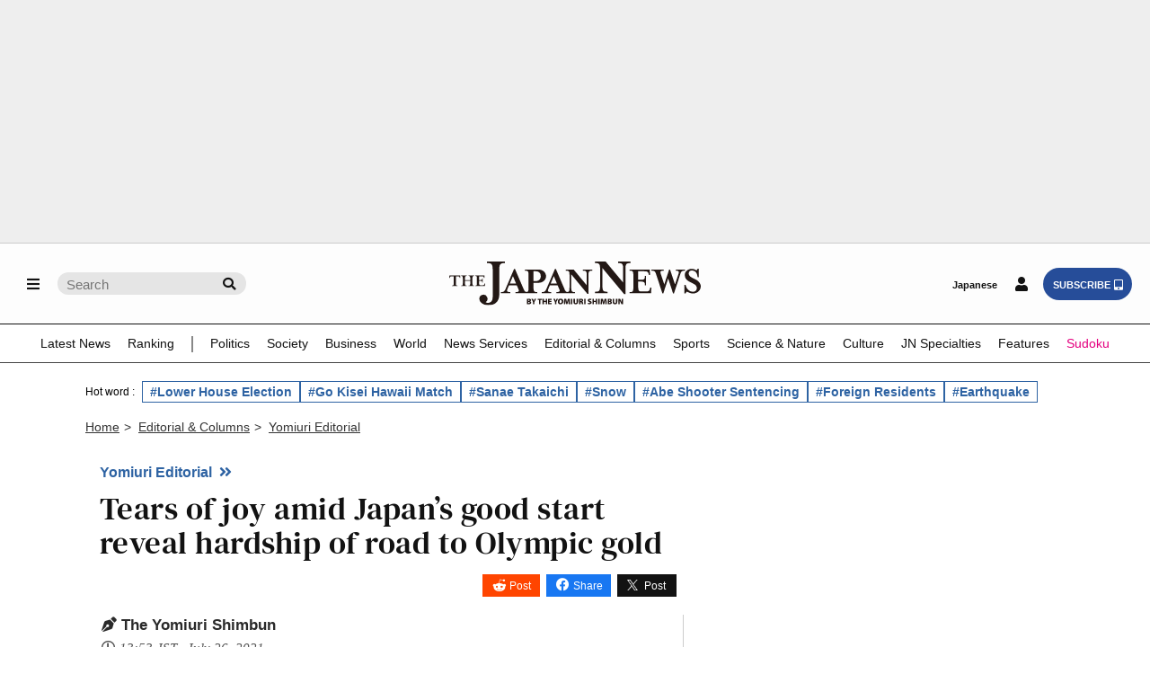

--- FILE ---
content_type: text/html; charset=utf-8
request_url: https://www.google.com/recaptcha/api2/aframe
body_size: 267
content:
<!DOCTYPE HTML><html><head><meta http-equiv="content-type" content="text/html; charset=UTF-8"></head><body><script nonce="E2cX65VkDD4v1pu6ymVkhg">/** Anti-fraud and anti-abuse applications only. See google.com/recaptcha */ try{var clients={'sodar':'https://pagead2.googlesyndication.com/pagead/sodar?'};window.addEventListener("message",function(a){try{if(a.source===window.parent){var b=JSON.parse(a.data);var c=clients[b['id']];if(c){var d=document.createElement('img');d.src=c+b['params']+'&rc='+(localStorage.getItem("rc::a")?sessionStorage.getItem("rc::b"):"");window.document.body.appendChild(d);sessionStorage.setItem("rc::e",parseInt(sessionStorage.getItem("rc::e")||0)+1);localStorage.setItem("rc::h",'1769218213808');}}}catch(b){}});window.parent.postMessage("_grecaptcha_ready", "*");}catch(b){}</script></body></html>

--- FILE ---
content_type: application/javascript
request_url: https://id-ap.piano.io/id/api/v1/identity/token/verify?browser_id=mkrmubxq4wv1wg3o&page_view_id=mkrmubxqi1mm5pzb&content_type=article&page_title=Tears+of+joy+amid+Japan%E2%80%99s+good+start+reveal+hardship+of+road+to+Olympic+gold&callback=jsonp9502&client_id=gYmfQJxmpj&site=https%3A%2F%2Fjapannews.yomiuri.co.jp&user_state=anon
body_size: -219
content:
jsonp9502({
  "error" : "access_denied",
  "site_cookie_domain" : ".yomiuri.co.jp",
  "email_confirmation_required" : null,
  "extend_expired_access_enabled" : false,
  "authorized_by_sso" : false
})

--- FILE ---
content_type: application/javascript; charset=utf-8
request_url: https://fundingchoicesmessages.google.com/f/AGSKWxUBMYSVbSAi64Iufmg0gG20ZhdW0v9cb09I6CBYbpD_nZ_-dgPygTFHC4L-06ceWuVagqWndqScD5IicsKy30j5Im3q7GbQTgZyfDdJeQXsj5Zvjc4mgkzXB9gTRVBLrp6cZed6Zod2iYp8iOlTzTtJvifwFRnrtiN5hnTolkdWPkUr-L1IL-zuXkKf/_-468-60_/ad-loader./ads4./advaluewriter./ticker_ad.
body_size: -1288
content:
window['68e89e50-8335-4a92-81d8-190dfbf57b13'] = true;